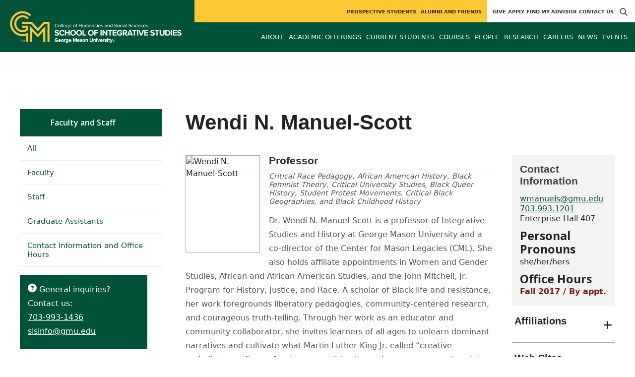

--- FILE ---
content_type: text/html; charset=utf-8
request_url: https://integrative.gmu.edu/people/wmanuels
body_size: 13180
content:
<!DOCTYPE HTML>
<html lang="en">
<head>

  <!--[if lt IE 10]>
  <script src="/assets/html5shiv-printshiv-1d0fe84e9c400d25226fbb100dfc491729804bad9d227815791397a772a6ccdc.js" asynch="true"></script>
  <![endif]-->
  <meta charset="utf-8" />
  <meta http-equiv="X-UA-Compatible" content="IE=edge">
  <!-- <meta http-equiv="X-UA-Compatible" content="IE=edge,chrome=1"> -->
  <meta name="viewport" content="width=device-width,initial-scale=1" />
  


  <link rel="apple-touch-icon" sizes="180x180" href="/apple-touch-icon.png">
  <link rel="icon" type="image/png" sizes="32x32" href="/favicon-32x32.png">
  <link rel="icon" type="image/png" sizes="16x16" href="/favicon-16x16.png">
  <meta name="msapplication-TileColor" content="#da532c">
  <meta name="theme-color" content="#ffffff">


  <!-- *** WEB FONTS *** -->
  <!--[if IE]>
  <link rel='preload' href='https://fonts.googleapis.com/css?family=Istok+Web' rel='stylesheet' as='font'>
  <link rel='preload' href='https://fonts.googleapis.com/css?family=Istok+Web:400italic' rel='stylesheet' as='font'>
  <link rel='preload' href='https://fonts.googleapis.com/css?family=Istok+Web:700' rel='stylesheet' as='font'>
  <link rel='preload' href='https://fonts.googleapis.com/css?family=Istok+Web:700italic' rel='stylesheet' as='font'>
  <![endif]-->

  <link rel="stylesheet" href="/assets/mason2024/application-5f815ddbcc0716290499bb761fe6f7fe8efa809306339fb85d5695ce74b0b19d.css" media="all" />
  <script type="importmap" data-turbo-track="reload">{
  "imports": {
    "application": "/assets/application-4b34addc893d2010defe97321368b6659ffb56145f2829c2b2c4cb0f5eaca21b.js",
    "@hotwired/turbo-rails": "/assets/turbo.min-41b4e28a9fe07bbbf2274d0ba9af26a87ff21f4fdb54a7978df9a6320decb39a.js",
    "@hotwired/stimulus": "/assets/stimulus.min-db071f6abc13bd6dcc6bb5e9ef6cb5b8ac23c9428c059f7e8d602325937dde40.js",
    "@hotwired/stimulus-loading": "/assets/stimulus-loading-9baa52ea3b2eb0f7e14ff9ae46eab356ff4331366fa1dbfe77cc1993bffd48e6.js",
    "bootstrap": "/assets/bootstrap.min-4a21b50fd84e03268f98bedab3c4e191c11e768f52d5eef40e5f824a6564bb19.js",
    "@popperjs/core": "/assets/popper-ad8a553b382f4f6b0a772106f9f399ebcf6cab360d1d8349ee26deeb79b88345.js",
    "admin_application": "/assets/admin_application-aef29384a4a8382c45f792034305dfea7e80546eb0e250a4390bd634185e7b90.js",
    "front_application": "/assets/front_application-0a3ee4b5236c03ebcc2385e290e93e87e17fd1cf486bcb6677b07b9297365fd4.js",
    "clipboard": "/assets/clipboard-12b5490ae96a15145495b9f677e20b8ad098476b49ac1a63582266879a0156e7.js",
    "controllers/application": "/assets/controllers/application-48e8b4d3dfcce7f7f8225f64dfd4717ff1874643325602d9eed09ad17b95cb76.js",
    "controllers/hello_controller": "/assets/controllers/hello_controller-5e545fa92cdc41ea2e6870cfbea018726fae4680ea0a8820832957dbdd46d65f.js",
    "controllers": "/assets/controllers/index-d3bed66b3a37b8fb69ca3314e202b85db13e3b837c8fb5657366f5aadec7c851.js",
    "controllers/search_form_controller": "/assets/controllers/search_form_controller-c1693f6957fe2a29d80628f0d4922eaa4a3043fda6921dc07ca2c1cbd8f0c87a.js",
    "controllers/submit_form_controller": "/assets/controllers/submit_form_controller-c7019c38316d3552c4c3f945bc52decc0b23d701d273cc673dc0c7b7945fe64d.js",
    "controllers/tinymce_controller": "/assets/controllers/tinymce_controller-aaad6dd41a32ba286cfeceb59ca8633f55f4cf7e72d3b43716c80405b33de93b.js"
  }
}</script>
<link rel="modulepreload" href="/assets/application-4b34addc893d2010defe97321368b6659ffb56145f2829c2b2c4cb0f5eaca21b.js">
<link rel="modulepreload" href="/assets/turbo.min-41b4e28a9fe07bbbf2274d0ba9af26a87ff21f4fdb54a7978df9a6320decb39a.js">
<link rel="modulepreload" href="/assets/stimulus.min-db071f6abc13bd6dcc6bb5e9ef6cb5b8ac23c9428c059f7e8d602325937dde40.js">
<link rel="modulepreload" href="/assets/stimulus-loading-9baa52ea3b2eb0f7e14ff9ae46eab356ff4331366fa1dbfe77cc1993bffd48e6.js">
<link rel="modulepreload" href="/assets/bootstrap.min-4a21b50fd84e03268f98bedab3c4e191c11e768f52d5eef40e5f824a6564bb19.js">
<link rel="modulepreload" href="/assets/popper-ad8a553b382f4f6b0a772106f9f399ebcf6cab360d1d8349ee26deeb79b88345.js">
<script src="/assets/es-module-shims.min-f39ec8b2348eca992283040893961fcedcce46c585c1c0071b7ee0f32dd56922.js" async="async" data-turbo-track="reload"></script>
<script type="module">import "application"</script>
  <script type="module">import "front_application"</script>

  <link rel="stylesheet" href="https://cdnjs.cloudflare.com/ajax/libs/OwlCarousel2/2.3.4/assets/owl.carousel.css" integrity="sha512-UTNP5BXLIptsaj5WdKFrkFov94lDx+eBvbKyoe1YAfjeRPC+gT5kyZ10kOHCfNZqEui1sxmqvodNUx3KbuYI/A==" crossorigin="anonymous" referrerpolicy="no-referrer" />

  <script defer src="https://cdnjs.cloudflare.com/ajax/libs/OwlCarousel2/2.3.4/owl.carousel.min.js" integrity="sha512-bPs7Ae6pVvhOSiIcyUClR7/q2OAsRiovw4vAkX+zJbw3ShAeeqezq50RIIcIURq7Oa20rW2n2q+fyXBNcU9lrw==" crossorigin="anonymous" referrerpolicy="no-referrer"></script>

    <!--Make sure this links to analytics-->
        <!-- Google Tag Manager GA4 -->
        <script>(function(w,d,s,l,i){w[l]=w[l]||[];w[l].push({'gtm.start':
                  new Date().getTime(),event:'gtm.js'});var f=d.getElementsByTagName(s)[0],
          j=d.createElement(s),dl=l!='dataLayer'?'&l='+l:'';j.async=true;j.src=
          'https://www.googletagmanager.com/gtm.js?id='+i+dl;f.parentNode.insertBefore(j,f);
        })(window,document,'script','dataLayer','GTM-5WKX7XD');</script>
        <!-- End Google Tag Manager -->

  <title>School of Integrative Studies | Faculty and Staff: Wendi...</title>
  <meta name="description" content="Dr. Wendi N. Manuel-Scott is a professor of Integrative Studies and History at George Mason University and a co-director of the Center for Mason..." />  <link href="https://integrative.gmu.edu/people/wmanuels" rel="canonical" />
  <link rel="alternate" type="application/atom+xml" title="ATOM" href="/feed" />
  <meta property="fb:app_id" content="308196929201214" />
<meta property="fb:admins" content="545039898" />

<meta property="og:site_name" content="School of Integrative Studies" />
<meta property="og:url" content="https://integrative.gmu.edu/people/wmanuels" />
<meta property="og:type" content="article" />

<meta property="og:image" content="https://d101vc9winf8ln.cloudfront.net/person_images/369/original/headshot_%286%29.jpeg?1747924978" />
<meta property="og:description" content="Dr. Wendi N. Manuel-Scott is a professor of Integrative Studies and History at George Mason University and a co-director of the Center for Mason..." />


  <meta name="apple-mobile-web-app-capable" content="yes">
</head>

<body id="integrative">
        <!-- Google Tag Manager GA4 (noscript) -->
      <noscript><iframe src="https://www.googletagmanager.com/ns.html?id=GTM-5WKX7XD"
                        height="0" width="0" style="display:none;visibility:hidden"></iframe></noscript>
      <!-- End Google Tag Manager (noscript) -->

  <div id="cookies-eu-banner" style="display: none;">
  <div id="cookies-eu-text">We use cookies and similar technologies to improve your website experience and help us understand how you use our website. By continuing to use this website, you consent to the usage of cookies. Learn more about our <a href="https://www.gmu.edu/about-mason/internet-privacy" target="_blank" title="George Mason University Privacy Statement" class="cookies-eu-link">Privacy Statement</a> and <a href="https://www.gmu.edu/cookie-policy" target="_blank" title="George Mason University Cookie Policy" class="cookies-eu-link">Cookie Policy</a>.</div>
  <div id="cookies-eu-link-group">
    <button id="cookies-eu-accept">Agree</button>
    <button id="cookies-eu-reject">Decline Non-Essential Cookies</button>
  </div>
</div>
  

<header id="header-section">
  <nav class="home-nav">
    <div class="container-fluid">

      <div class="row style-group2">
        <div class="col-md-12 absu-nav-cont">
             <a class="navbar-brand" href="/" aria-label="Visit School of Integrative Studies homepage">
               <span class="logo-back">
                 <img alt="School of Integrative Studies Logo" class="brandlogo" src="/assets/logos/integrative-tagline-514e2dd3b9fe788ac7819ccb036dafbdf2ef4c291aa2bb52a994c2898f9afd7f.png" />
               </span>
             </a>
          <div id="myNav2" class="overlay2">
            <a class="closebtn2" onclick="closeNav2()" aria-label="close search">&times;</a>
            <div class="overlay-content2">
              <form method="get" action="/searches" role="search">
                <input class="mainsearch" type="text" placeholder="Search" name="searchFor" title="Enter search terms">
              </form>
            </div>
          </div>












        <div class="mobile-comp-container">
          <span class="hbuttonout2" onclick="openNav2()" aria-controls="myNav2"><i class="fa-solid fa-magnifying-glass hbuttons2"></i></span>
          <button id="mobile-burger" class="navbar-toggler" type="button" data-bs-toggle="" data-bs-target="#navbarSupportedContent" aria-controls="navbarSupportedContent" aria-expanded="false" aria-label="Toggle navigation three">
              <i class="fa-solid fa-bars"></i>
          </button>
        </div>
        </div>
          <div class="col-md-12 navbars-tog second-nav" aria-labelledby="audience Site Navigation">
        <ul class="utility-nav-sites">
          <li class="nav-item"><a class="donate nav-link" href="/alumni/make-a-gift">Give</a></li>
          <li class="nav-item"><a class="nav-link" href="https://www.gmu.edu/admissions-aid">Apply</a></li>
          <li class="nav-item"><a class="nav-link" href="/current-students/academic-advising">Find My Advisor</a></li>
          <li class="nav-item"><a class="nav-link" href="/contact-us">Contact Us</a></li>
          
          
            <li class="nav-item search-item2">
              <a class="hbuttonout nav-link" onclick="openNav2()"><i class="fa-solid fa-magnifying-glass hbuttons"></i></a>
            </li>
        </ul>
    <ul class="nav-list-ul">
      <li title="Prospective Students" class="nav-item dropdown">
        <a class="nav-link dropdown-toggle" href="/prospective-students" role="button" aria-expanded="false">
          Prospective Students
        </a>
        </li>
      <li title="Alumni and Friends" class="nav-item dropdown">
        <a class="nav-link dropdown-toggle" href="/alumni" role="button" aria-expanded="false">
          Alumni and Friends
        </a>
        </li>
    </ul>
  </div>

  <ul class="mobile_second-nav" aria-labelledby="audience ">
    <li title="Prospective Students" class="mobile_menu_list_item">
        <a href="/prospective-students" class="mobile_menu_list_link">Prospective Students</a>
    </li>
    <li title="Alumni and Friends" class="mobile_menu_list_item">
        <a href="/alumni" class="mobile_menu_list_link">Alumni and Friends</a>
    </li>
  </ul>

      

          <div class="col-md-12 navbars-tog first-nav" aria-labelledby="main Site Navigation">
    <ul class="nav-list-ul">
      <li title="About" class="nav-item dropdown">
        <a class="nav-link dropdown-toggle" href="https://integrative.gmu.edu/about" role="button" aria-expanded="false">
          About
        </a>
          <ul class="dropdown-menu dropdown-menu-end">
                  <li>
                    <a class="dropdown-item" href="https://integrative.gmu.edu/about/mission">
                      Our Mission
                    </a>
                  </li>
                  <li>
                    <a class="dropdown-item" href="https://integrative.gmu.edu/about/integrative-studies">
                      Integrative Learning
                    </a>
                  </li>
                  <li>
                    <a class="dropdown-item" href="https://integrative.gmu.edu/about/diversity">
                      Celebrating our Diversity
                    </a>
                  </li>
                  <li>
                    <a class="dropdown-item" href="https://integrative.gmu.edu/about/hallmarks-of-the-sis-experience">
                      Hallmarks of the SIS Experience
                    </a>
                  </li>
          </ul>
        </li>
      <li title="Academic Offerings" class="nav-item dropdown">
        <a class="nav-link dropdown-toggle" href="https://integrative.gmu.edu/degrees-and-programs" role="button" aria-expanded="false">
          Academic Offerings
        </a>
          <ul class="dropdown-menu dropdown-menu-end">
                  <li>
                    <a class="dropdown-item" href="https://integrative.gmu.edu/degrees-and-programs/undergraduate-programs">
                      Undergraduate Programs
                    </a>
                  </li>
                  <li>
                    <a class="dropdown-item" href="https://integrative.gmu.edu/degrees-and-programs/graduate-programs">
                      Graduate Programs
                    </a>
                  </li>
                  <li>
                    <a class="dropdown-item" href="https://integrative.gmu.edu/degrees-and-programs/sis-minors">
                      Minors
                    </a>
                  </li>
                  <li>
                    <a class="dropdown-item" href="https://integrative.gmu.edu/degrees-and-programs/sis-programs">
                      Bachelor&#39;s/Accelerated Masters
                    </a>
                  </li>
                  <li>
                    <a class="dropdown-item" href="https://integrative.gmu.edu/degrees-and-programs/online-degree-completion">
                      Online Degree Completion
                    </a>
                  </li>
          </ul>
        </li>
      <li title="Current Students" class="nav-item dropdown">
        <a class="nav-link dropdown-toggle" href="https://integrative.gmu.edu/current-students" role="button" aria-expanded="false">
          Current Students
        </a>
          <ul class="dropdown-menu dropdown-menu-end">
                  <li>
                    <a class="dropdown-item" href="https://integrative.gmu.edu/current-students/academic-advising">
                      Academic Advising
                    </a>
                  </li>
                  <li>
                    <a class="dropdown-item" href="https://integrative.gmu.edu/current-students/experiential-learning">
                      Experiential Learning
                    </a>
                  </li>
                  <li>
                    <a class="dropdown-item" href="https://integrative.gmu.edu/current-students/internships">
                      Internships
                    </a>
                  </li>
                  <li>
                    <a class="dropdown-item" href="https://integrative.gmu.edu/current-students/independent-study-and-teaching-assistantship">
                      Independent Study
                    </a>
                  </li>
                  <li>
                    <a class="dropdown-item" href="https://integrative.gmu.edu/current-students/scholarships">
                      Scholarships &amp; Awards
                    </a>
                  </li>
                  <li>
                    <a class="dropdown-item" href="/graduation">
                      Graduation
                    </a>
                  </li>
                  <li>
                    <a class="dropdown-item" href="https://integrative.gmu.edu/current-students/grievances">
                      Grievances
                    </a>
                  </li>
                  <li>
                    <a class="dropdown-item" href="https://integrative.gmu.edu/current-students/course-details">
                      Course Details
                    </a>
                  </li>
          </ul>
        </li>
      <li title="Courses" class="nav-item dropdown">
        <a class="nav-link dropdown-toggle" href="https://integrative.gmu.edu/sis_course_sections" role="button" aria-expanded="false">
          Courses
        </a>
          <ul class="dropdown-menu dropdown-menu-end">
                  <li>
                    <a class="dropdown-item" href="/course_sections?code=INTS">
                      Integrative Studies
                    </a>
                  </li>
                  <li>
                    <a class="dropdown-item" href="https://integrative.gmu.edu/course_sections?code=BIS">
                      Bachelor of Individualized Study
                    </a>
                  </li>
                  <li>
                    <a class="dropdown-item" href="/course_sections?code=HDFS">
                      Human Development and Family Science
                    </a>
                  </li>
                  <li>
                    <a class="dropdown-item" href="https://integrative.gmu.edu/sis_course_sections/ints_core_courses">
                      INTS Courses That Satisfy Mason Core Requirements
                    </a>
                  </li>
          </ul>
        </li>
      <li title="People" class="nav-item dropdown">
        <a class="nav-link dropdown-toggle" href="/people" role="button" aria-expanded="false">
          People
        </a>
        </li>
      <li title="Research" class="nav-item dropdown">
        <a class="nav-link dropdown-toggle" href="https://integrative.gmu.edu/research" role="button" aria-expanded="false">
          Research
        </a>
          <ul class="dropdown-menu dropdown-menu-end">
                  <li>
                    <a class="dropdown-item" href="https://integrative.gmu.edu/research/undergraduate-research">
                      Undergraduate Research
                    </a>
                  </li>
                  <li>
                    <a class="dropdown-item" href="https://integrative.gmu.edu/research/faculty-publications">
                      Faculty Publications
                    </a>
                  </li>
                  <li>
                    <a class="dropdown-item" href="https://chss.gmu.edu/research/student-research-support">
                      Resources
                    </a>
                  </li>
          </ul>
        </li>
      <li title="Careers" class="nav-item dropdown">
        <a class="nav-link dropdown-toggle" href="https://chss.gmu.edu/careers" role="button" aria-expanded="false">
          Careers
        </a>
        </li>
      <li title="News" class="nav-item dropdown">
        <a class="nav-link dropdown-toggle" href="https://integrative.gmu.edu/articles" role="button" aria-expanded="false">
          News
        </a>
          <ul class="dropdown-menu dropdown-menu-end">
              <li><a class="dropdown-item" aria-label="Accolades Article Listing" href="/articles/category/accolades">Accolades</a></li>
              <li><a class="dropdown-item" aria-label="Alumni News Article Listing" href="/articles/category/alumni-news">Alumni News</a></li>
              <li><a class="dropdown-item" aria-label="SIS Newsletter Article Listing" href="/articles/category/sis-newsletter">SIS Newsletter</a></li>
          </ul>
        </li>
      <li title="Events" class="nav-item dropdown">
        <a class="nav-link dropdown-toggle" href="https://integrative.gmu.edu/events" role="button" aria-expanded="false">
          Events
        </a>
          <ul class="dropdown-menu dropdown-menu-end">
            <li>
              <a class="dropdown-item" href="/events">All Upcoming</a>
            </li>
              <li>
                <a class="dropdown-item" aria-label="Alumni Events Listing" href="/events?audience=alumni">Alumni</a>
              </li>
              <li>
                <a class="dropdown-item" aria-label="Future Student Events Listing" href="/events?audience=future">Future Students</a>
              </li>
              <li><a class="dropdown-item" href="/events/past">Past Events</a></li>
              <li><a class="dropdown-item" href="/events/chss"><span>Events on Other Sites</span></a></li>
          </ul>
        </li>
    </ul>
  </div>

  <ul class="mobile_first-nav" aria-labelledby="main ">
    <li title="About" class="mobile_menu_list_item">
        <div class="link_and_icon_cont">
          <a href="https://integrative.gmu.edu/about" class="mobile_menu_list_link" style="display:block">About</a>
          <i class="fa-solid fa-plus rotate"></i>
        </div>
        <ul class="mobile_submenu_list_cont">
              <li class="mobile_submenu_list_item">
                <a href="https://integrative.gmu.edu/about/mission" class="mobile_submenu_list_link">Our Mission</a>
              </li>
              <li class="mobile_submenu_list_item">
                <a href="https://integrative.gmu.edu/about/integrative-studies" class="mobile_submenu_list_link">Integrative Learning</a>
              </li>
              <li class="mobile_submenu_list_item">
                <a href="https://integrative.gmu.edu/about/diversity" class="mobile_submenu_list_link">Celebrating our Diversity</a>
              </li>
              <li class="mobile_submenu_list_item">
                <a href="https://integrative.gmu.edu/about/hallmarks-of-the-sis-experience" class="mobile_submenu_list_link">Hallmarks of the SIS Experience</a>
              </li>
        </ul>
    </li>
    <li title="Academic Offerings" class="mobile_menu_list_item">
        <div class="link_and_icon_cont">
          <a href="https://integrative.gmu.edu/degrees-and-programs" class="mobile_menu_list_link" style="display:block">Academic Offerings</a>
          <i class="fa-solid fa-plus rotate"></i>
        </div>
        <ul class="mobile_submenu_list_cont">
              <li class="mobile_submenu_list_item">
                <a href="https://integrative.gmu.edu/degrees-and-programs/undergraduate-programs" class="mobile_submenu_list_link">Undergraduate Programs</a>
              </li>
              <li class="mobile_submenu_list_item">
                <a href="https://integrative.gmu.edu/degrees-and-programs/graduate-programs" class="mobile_submenu_list_link">Graduate Programs</a>
              </li>
              <li class="mobile_submenu_list_item">
                <a href="https://integrative.gmu.edu/degrees-and-programs/sis-minors" class="mobile_submenu_list_link">Minors</a>
              </li>
              <li class="mobile_submenu_list_item">
                <a href="https://integrative.gmu.edu/degrees-and-programs/sis-programs" class="mobile_submenu_list_link">Bachelor&#39;s/Accelerated Masters</a>
              </li>
              <li class="mobile_submenu_list_item">
                <a href="https://integrative.gmu.edu/degrees-and-programs/online-degree-completion" class="mobile_submenu_list_link">Online Degree Completion</a>
              </li>
        </ul>
    </li>
    <li title="Current Students" class="mobile_menu_list_item">
        <div class="link_and_icon_cont">
          <a href="https://integrative.gmu.edu/current-students" class="mobile_menu_list_link" style="display:block">Current Students</a>
          <i class="fa-solid fa-plus rotate"></i>
        </div>
        <ul class="mobile_submenu_list_cont">
              <li class="mobile_submenu_list_item">
                <a href="https://integrative.gmu.edu/current-students/academic-advising" class="mobile_submenu_list_link">Academic Advising</a>
              </li>
              <li class="mobile_submenu_list_item">
                <a href="https://integrative.gmu.edu/current-students/experiential-learning" class="mobile_submenu_list_link">Experiential Learning</a>
              </li>
              <li class="mobile_submenu_list_item">
                <a href="https://integrative.gmu.edu/current-students/internships" class="mobile_submenu_list_link">Internships</a>
              </li>
              <li class="mobile_submenu_list_item">
                <a href="https://integrative.gmu.edu/current-students/independent-study-and-teaching-assistantship" class="mobile_submenu_list_link">Independent Study</a>
              </li>
              <li class="mobile_submenu_list_item">
                <a href="https://integrative.gmu.edu/current-students/scholarships" class="mobile_submenu_list_link">Scholarships &amp; Awards</a>
              </li>
              <li class="mobile_submenu_list_item">
                <a href="/graduation" class="mobile_submenu_list_link">Graduation</a>
              </li>
              <li class="mobile_submenu_list_item">
                <a href="https://integrative.gmu.edu/current-students/grievances" class="mobile_submenu_list_link">Grievances</a>
              </li>
              <li class="mobile_submenu_list_item">
                <a href="https://integrative.gmu.edu/current-students/course-details" class="mobile_submenu_list_link">Course Details</a>
              </li>
        </ul>
    </li>
    <li title="Courses" class="mobile_menu_list_item">
        <div class="link_and_icon_cont">
          <a href="https://integrative.gmu.edu/sis_course_sections" class="mobile_menu_list_link" style="display:block">Courses</a>
          <i class="fa-solid fa-plus rotate"></i>
        </div>
        <ul class="mobile_submenu_list_cont">
              <li class="mobile_submenu_list_item">
                <a href="/course_sections?code=INTS" class="mobile_submenu_list_link">Integrative Studies</a>
              </li>
              <li class="mobile_submenu_list_item">
                <a href="https://integrative.gmu.edu/course_sections?code=BIS" class="mobile_submenu_list_link">Bachelor of Individualized Study</a>
              </li>
              <li class="mobile_submenu_list_item">
                <a href="/course_sections?code=HDFS" class="mobile_submenu_list_link">Human Development and Family Science</a>
              </li>
              <li class="mobile_submenu_list_item">
                <a href="https://integrative.gmu.edu/sis_course_sections/ints_core_courses" class="mobile_submenu_list_link">INTS Courses That Satisfy Mason Core Requirements</a>
              </li>
        </ul>
    </li>
    <li title="People" class="mobile_menu_list_item">
        <a href="/people" class="mobile_menu_list_link">People</a>
    </li>
    <li title="Research" class="mobile_menu_list_item">
        <div class="link_and_icon_cont">
          <a href="https://integrative.gmu.edu/research" class="mobile_menu_list_link" style="display:block">Research</a>
          <i class="fa-solid fa-plus rotate"></i>
        </div>
        <ul class="mobile_submenu_list_cont">
              <li class="mobile_submenu_list_item">
                <a href="https://integrative.gmu.edu/research/undergraduate-research" class="mobile_submenu_list_link">Undergraduate Research</a>
              </li>
              <li class="mobile_submenu_list_item">
                <a href="https://integrative.gmu.edu/research/faculty-publications" class="mobile_submenu_list_link">Faculty Publications</a>
              </li>
              <li class="mobile_submenu_list_item">
                <a href="https://chss.gmu.edu/research/student-research-support" class="mobile_submenu_list_link">Resources</a>
              </li>
        </ul>
    </li>
    <li title="Careers" class="mobile_menu_list_item">
        <a href="https://chss.gmu.edu/careers" class="mobile_menu_list_link">Careers</a>
    </li>
    <li title="News" class="mobile_menu_list_item">
        <a href="https://integrative.gmu.edu/articles" class="mobile_menu_list_link">News</a>
    </li>
    <li title="Events" class="mobile_menu_list_item">
        <a href="https://integrative.gmu.edu/events" class="mobile_menu_list_link">Events</a>
    </li>
  </ul>

      

        <div class="col-md-12 navbars-tog third-nav">


        </div>
      </div>
    </div>
  </nav>
</header>
  <div id="mySidenav" class="sidenav">
    <button class="close-btn closebtn" id="closeBtn">&times;</button>
    <div class="mobile_menu_list">
        <div class="col-md-12 navbars-tog first-nav" aria-labelledby="main Site Navigation">
    <ul class="nav-list-ul">
      <li title="About" class="nav-item dropdown">
        <a class="nav-link dropdown-toggle" href="https://integrative.gmu.edu/about" role="button" aria-expanded="false">
          About
        </a>
          <ul class="dropdown-menu dropdown-menu-end">
                  <li>
                    <a class="dropdown-item" href="https://integrative.gmu.edu/about/mission">
                      Our Mission
                    </a>
                  </li>
                  <li>
                    <a class="dropdown-item" href="https://integrative.gmu.edu/about/integrative-studies">
                      Integrative Learning
                    </a>
                  </li>
                  <li>
                    <a class="dropdown-item" href="https://integrative.gmu.edu/about/diversity">
                      Celebrating our Diversity
                    </a>
                  </li>
                  <li>
                    <a class="dropdown-item" href="https://integrative.gmu.edu/about/hallmarks-of-the-sis-experience">
                      Hallmarks of the SIS Experience
                    </a>
                  </li>
          </ul>
        </li>
      <li title="Academic Offerings" class="nav-item dropdown">
        <a class="nav-link dropdown-toggle" href="https://integrative.gmu.edu/degrees-and-programs" role="button" aria-expanded="false">
          Academic Offerings
        </a>
          <ul class="dropdown-menu dropdown-menu-end">
                  <li>
                    <a class="dropdown-item" href="https://integrative.gmu.edu/degrees-and-programs/undergraduate-programs">
                      Undergraduate Programs
                    </a>
                  </li>
                  <li>
                    <a class="dropdown-item" href="https://integrative.gmu.edu/degrees-and-programs/graduate-programs">
                      Graduate Programs
                    </a>
                  </li>
                  <li>
                    <a class="dropdown-item" href="https://integrative.gmu.edu/degrees-and-programs/sis-minors">
                      Minors
                    </a>
                  </li>
                  <li>
                    <a class="dropdown-item" href="https://integrative.gmu.edu/degrees-and-programs/sis-programs">
                      Bachelor&#39;s/Accelerated Masters
                    </a>
                  </li>
                  <li>
                    <a class="dropdown-item" href="https://integrative.gmu.edu/degrees-and-programs/online-degree-completion">
                      Online Degree Completion
                    </a>
                  </li>
          </ul>
        </li>
      <li title="Current Students" class="nav-item dropdown">
        <a class="nav-link dropdown-toggle" href="https://integrative.gmu.edu/current-students" role="button" aria-expanded="false">
          Current Students
        </a>
          <ul class="dropdown-menu dropdown-menu-end">
                  <li>
                    <a class="dropdown-item" href="https://integrative.gmu.edu/current-students/academic-advising">
                      Academic Advising
                    </a>
                  </li>
                  <li>
                    <a class="dropdown-item" href="https://integrative.gmu.edu/current-students/experiential-learning">
                      Experiential Learning
                    </a>
                  </li>
                  <li>
                    <a class="dropdown-item" href="https://integrative.gmu.edu/current-students/internships">
                      Internships
                    </a>
                  </li>
                  <li>
                    <a class="dropdown-item" href="https://integrative.gmu.edu/current-students/independent-study-and-teaching-assistantship">
                      Independent Study
                    </a>
                  </li>
                  <li>
                    <a class="dropdown-item" href="https://integrative.gmu.edu/current-students/scholarships">
                      Scholarships &amp; Awards
                    </a>
                  </li>
                  <li>
                    <a class="dropdown-item" href="/graduation">
                      Graduation
                    </a>
                  </li>
                  <li>
                    <a class="dropdown-item" href="https://integrative.gmu.edu/current-students/grievances">
                      Grievances
                    </a>
                  </li>
                  <li>
                    <a class="dropdown-item" href="https://integrative.gmu.edu/current-students/course-details">
                      Course Details
                    </a>
                  </li>
          </ul>
        </li>
      <li title="Courses" class="nav-item dropdown">
        <a class="nav-link dropdown-toggle" href="https://integrative.gmu.edu/sis_course_sections" role="button" aria-expanded="false">
          Courses
        </a>
          <ul class="dropdown-menu dropdown-menu-end">
                  <li>
                    <a class="dropdown-item" href="/course_sections?code=INTS">
                      Integrative Studies
                    </a>
                  </li>
                  <li>
                    <a class="dropdown-item" href="https://integrative.gmu.edu/course_sections?code=BIS">
                      Bachelor of Individualized Study
                    </a>
                  </li>
                  <li>
                    <a class="dropdown-item" href="/course_sections?code=HDFS">
                      Human Development and Family Science
                    </a>
                  </li>
                  <li>
                    <a class="dropdown-item" href="https://integrative.gmu.edu/sis_course_sections/ints_core_courses">
                      INTS Courses That Satisfy Mason Core Requirements
                    </a>
                  </li>
          </ul>
        </li>
      <li title="People" class="nav-item dropdown">
        <a class="nav-link dropdown-toggle" href="/people" role="button" aria-expanded="false">
          People
        </a>
        </li>
      <li title="Research" class="nav-item dropdown">
        <a class="nav-link dropdown-toggle" href="https://integrative.gmu.edu/research" role="button" aria-expanded="false">
          Research
        </a>
          <ul class="dropdown-menu dropdown-menu-end">
                  <li>
                    <a class="dropdown-item" href="https://integrative.gmu.edu/research/undergraduate-research">
                      Undergraduate Research
                    </a>
                  </li>
                  <li>
                    <a class="dropdown-item" href="https://integrative.gmu.edu/research/faculty-publications">
                      Faculty Publications
                    </a>
                  </li>
                  <li>
                    <a class="dropdown-item" href="https://chss.gmu.edu/research/student-research-support">
                      Resources
                    </a>
                  </li>
          </ul>
        </li>
      <li title="Careers" class="nav-item dropdown">
        <a class="nav-link dropdown-toggle" href="https://chss.gmu.edu/careers" role="button" aria-expanded="false">
          Careers
        </a>
        </li>
      <li title="News" class="nav-item dropdown">
        <a class="nav-link dropdown-toggle" href="https://integrative.gmu.edu/articles" role="button" aria-expanded="false">
          News
        </a>
          <ul class="dropdown-menu dropdown-menu-end">
              <li><a class="dropdown-item" aria-label="Accolades Article Listing" href="/articles/category/accolades">Accolades</a></li>
              <li><a class="dropdown-item" aria-label="Alumni News Article Listing" href="/articles/category/alumni-news">Alumni News</a></li>
              <li><a class="dropdown-item" aria-label="SIS Newsletter Article Listing" href="/articles/category/sis-newsletter">SIS Newsletter</a></li>
          </ul>
        </li>
      <li title="Events" class="nav-item dropdown">
        <a class="nav-link dropdown-toggle" href="https://integrative.gmu.edu/events" role="button" aria-expanded="false">
          Events
        </a>
          <ul class="dropdown-menu dropdown-menu-end">
            <li>
              <a class="dropdown-item" href="/events">All Upcoming</a>
            </li>
              <li>
                <a class="dropdown-item" aria-label="Alumni Events Listing" href="/events?audience=alumni">Alumni</a>
              </li>
              <li>
                <a class="dropdown-item" aria-label="Future Student Events Listing" href="/events?audience=future">Future Students</a>
              </li>
              <li><a class="dropdown-item" href="/events/past">Past Events</a></li>
              <li><a class="dropdown-item" href="/events/chss"><span>Events on Other Sites</span></a></li>
          </ul>
        </li>
    </ul>
  </div>

  <ul class="mobile_first-nav" aria-labelledby="main ">
    <li title="About" class="mobile_menu_list_item">
        <div class="link_and_icon_cont">
          <a href="https://integrative.gmu.edu/about" class="mobile_menu_list_link" style="display:block">About</a>
          <i class="fa-solid fa-plus rotate"></i>
        </div>
        <ul class="mobile_submenu_list_cont">
              <li class="mobile_submenu_list_item">
                <a href="https://integrative.gmu.edu/about/mission" class="mobile_submenu_list_link">Our Mission</a>
              </li>
              <li class="mobile_submenu_list_item">
                <a href="https://integrative.gmu.edu/about/integrative-studies" class="mobile_submenu_list_link">Integrative Learning</a>
              </li>
              <li class="mobile_submenu_list_item">
                <a href="https://integrative.gmu.edu/about/diversity" class="mobile_submenu_list_link">Celebrating our Diversity</a>
              </li>
              <li class="mobile_submenu_list_item">
                <a href="https://integrative.gmu.edu/about/hallmarks-of-the-sis-experience" class="mobile_submenu_list_link">Hallmarks of the SIS Experience</a>
              </li>
        </ul>
    </li>
    <li title="Academic Offerings" class="mobile_menu_list_item">
        <div class="link_and_icon_cont">
          <a href="https://integrative.gmu.edu/degrees-and-programs" class="mobile_menu_list_link" style="display:block">Academic Offerings</a>
          <i class="fa-solid fa-plus rotate"></i>
        </div>
        <ul class="mobile_submenu_list_cont">
              <li class="mobile_submenu_list_item">
                <a href="https://integrative.gmu.edu/degrees-and-programs/undergraduate-programs" class="mobile_submenu_list_link">Undergraduate Programs</a>
              </li>
              <li class="mobile_submenu_list_item">
                <a href="https://integrative.gmu.edu/degrees-and-programs/graduate-programs" class="mobile_submenu_list_link">Graduate Programs</a>
              </li>
              <li class="mobile_submenu_list_item">
                <a href="https://integrative.gmu.edu/degrees-and-programs/sis-minors" class="mobile_submenu_list_link">Minors</a>
              </li>
              <li class="mobile_submenu_list_item">
                <a href="https://integrative.gmu.edu/degrees-and-programs/sis-programs" class="mobile_submenu_list_link">Bachelor&#39;s/Accelerated Masters</a>
              </li>
              <li class="mobile_submenu_list_item">
                <a href="https://integrative.gmu.edu/degrees-and-programs/online-degree-completion" class="mobile_submenu_list_link">Online Degree Completion</a>
              </li>
        </ul>
    </li>
    <li title="Current Students" class="mobile_menu_list_item">
        <div class="link_and_icon_cont">
          <a href="https://integrative.gmu.edu/current-students" class="mobile_menu_list_link" style="display:block">Current Students</a>
          <i class="fa-solid fa-plus rotate"></i>
        </div>
        <ul class="mobile_submenu_list_cont">
              <li class="mobile_submenu_list_item">
                <a href="https://integrative.gmu.edu/current-students/academic-advising" class="mobile_submenu_list_link">Academic Advising</a>
              </li>
              <li class="mobile_submenu_list_item">
                <a href="https://integrative.gmu.edu/current-students/experiential-learning" class="mobile_submenu_list_link">Experiential Learning</a>
              </li>
              <li class="mobile_submenu_list_item">
                <a href="https://integrative.gmu.edu/current-students/internships" class="mobile_submenu_list_link">Internships</a>
              </li>
              <li class="mobile_submenu_list_item">
                <a href="https://integrative.gmu.edu/current-students/independent-study-and-teaching-assistantship" class="mobile_submenu_list_link">Independent Study</a>
              </li>
              <li class="mobile_submenu_list_item">
                <a href="https://integrative.gmu.edu/current-students/scholarships" class="mobile_submenu_list_link">Scholarships &amp; Awards</a>
              </li>
              <li class="mobile_submenu_list_item">
                <a href="/graduation" class="mobile_submenu_list_link">Graduation</a>
              </li>
              <li class="mobile_submenu_list_item">
                <a href="https://integrative.gmu.edu/current-students/grievances" class="mobile_submenu_list_link">Grievances</a>
              </li>
              <li class="mobile_submenu_list_item">
                <a href="https://integrative.gmu.edu/current-students/course-details" class="mobile_submenu_list_link">Course Details</a>
              </li>
        </ul>
    </li>
    <li title="Courses" class="mobile_menu_list_item">
        <div class="link_and_icon_cont">
          <a href="https://integrative.gmu.edu/sis_course_sections" class="mobile_menu_list_link" style="display:block">Courses</a>
          <i class="fa-solid fa-plus rotate"></i>
        </div>
        <ul class="mobile_submenu_list_cont">
              <li class="mobile_submenu_list_item">
                <a href="/course_sections?code=INTS" class="mobile_submenu_list_link">Integrative Studies</a>
              </li>
              <li class="mobile_submenu_list_item">
                <a href="https://integrative.gmu.edu/course_sections?code=BIS" class="mobile_submenu_list_link">Bachelor of Individualized Study</a>
              </li>
              <li class="mobile_submenu_list_item">
                <a href="/course_sections?code=HDFS" class="mobile_submenu_list_link">Human Development and Family Science</a>
              </li>
              <li class="mobile_submenu_list_item">
                <a href="https://integrative.gmu.edu/sis_course_sections/ints_core_courses" class="mobile_submenu_list_link">INTS Courses That Satisfy Mason Core Requirements</a>
              </li>
        </ul>
    </li>
    <li title="People" class="mobile_menu_list_item">
        <a href="/people" class="mobile_menu_list_link">People</a>
    </li>
    <li title="Research" class="mobile_menu_list_item">
        <div class="link_and_icon_cont">
          <a href="https://integrative.gmu.edu/research" class="mobile_menu_list_link" style="display:block">Research</a>
          <i class="fa-solid fa-plus rotate"></i>
        </div>
        <ul class="mobile_submenu_list_cont">
              <li class="mobile_submenu_list_item">
                <a href="https://integrative.gmu.edu/research/undergraduate-research" class="mobile_submenu_list_link">Undergraduate Research</a>
              </li>
              <li class="mobile_submenu_list_item">
                <a href="https://integrative.gmu.edu/research/faculty-publications" class="mobile_submenu_list_link">Faculty Publications</a>
              </li>
              <li class="mobile_submenu_list_item">
                <a href="https://chss.gmu.edu/research/student-research-support" class="mobile_submenu_list_link">Resources</a>
              </li>
        </ul>
    </li>
    <li title="Careers" class="mobile_menu_list_item">
        <a href="https://chss.gmu.edu/careers" class="mobile_menu_list_link">Careers</a>
    </li>
    <li title="News" class="mobile_menu_list_item">
        <a href="https://integrative.gmu.edu/articles" class="mobile_menu_list_link">News</a>
    </li>
    <li title="Events" class="mobile_menu_list_item">
        <a href="https://integrative.gmu.edu/events" class="mobile_menu_list_link">Events</a>
    </li>
  </ul>

      

        <div class="col-md-12 navbars-tog second-nav" aria-labelledby="audience Site Navigation">
        <ul class="utility-nav-sites">
          <li class="nav-item"><a class="donate nav-link" href="/alumni/make-a-gift">Give</a></li>
          <li class="nav-item"><a class="nav-link" href="https://www.gmu.edu/admissions-aid">Apply</a></li>
          <li class="nav-item"><a class="nav-link" href="/current-students/academic-advising">Find My Advisor</a></li>
          <li class="nav-item"><a class="nav-link" href="/contact-us">Contact Us</a></li>
          
          
            <li class="nav-item search-item2">
              <a class="hbuttonout nav-link" onclick="openNav2()"><i class="fa-solid fa-magnifying-glass hbuttons"></i></a>
            </li>
        </ul>
    <ul class="nav-list-ul">
      <li title="Prospective Students" class="nav-item dropdown">
        <a class="nav-link dropdown-toggle" href="/prospective-students" role="button" aria-expanded="false">
          Prospective Students
        </a>
        </li>
      <li title="Alumni and Friends" class="nav-item dropdown">
        <a class="nav-link dropdown-toggle" href="/alumni" role="button" aria-expanded="false">
          Alumni and Friends
        </a>
        </li>
    </ul>
  </div>

  <ul class="mobile_second-nav" aria-labelledby="audience ">
    <li title="Prospective Students" class="mobile_menu_list_item">
        <a href="/prospective-students" class="mobile_menu_list_link">Prospective Students</a>
    </li>
    <li title="Alumni and Friends" class="mobile_menu_list_item">
        <a href="/alumni" class="mobile_menu_list_link">Alumni and Friends</a>
    </li>
  </ul>

      

      <ul class="mobile_menu_list_utility">
        <li class="nav-item"><a class="donate nav-link" href="/alumni/make-a-gift">Give</a></li>
        <li class="nav-item"><a class="nav-link" href="https://www.gmu.edu/admissions-aid">Apply</a></li>
        <li class="nav-item"><a class="nav-link" href="/current-students/academic-advising">Find My Advisor</a></li>
        <li class="nav-item"><a class="nav-link" href="/contact-us">Contact Us</a></li>
        
      </ul>
    </div>
  </div>

      <div class="main-container" id="top-container">
        <div class="wrapper clearfix" role="main">
           
          <section id="mainContent">
  	<nav id="section-nav" role="navigation" aria-labelledby="Section Navigation">

	<div>
		<a class="tab" href="/people">Faculty and Staff</a>
		<button class="btn sidenav_button" type="button" data-bs-toggle="collapse" data-bs-target="#sidenav" aria-expanded="false" aria-controls="sidenav" aria-label="toggle-sidenav">
			<i class="fa-solid fa-chevron-down rotate2"></i>
		</button>
	</div>

	<div class="collapse" id="collapse_sidenav">

		<ul id="article-type" class="adaptive-nav">
			<li class="first tab"><a href="/people"><span>All</span></a></li>				<li class="tab"><a href="/people/all_faculty"><span>Faculty</span></a>					<ul>
							<li class="tab"><a href="/people/all_faculty"><span>All Faculty</span></a></li>
							
							<li class="tab"><a href="/people/full_time_faculty"><span>Full-time</span></a></li>
							<li class="tab"><a href="/people/tenure_line_faculty"><span>Tenure-line</span></a></li>
							<li class="tab"><a href="/people/part_time_faculty"><span>Part-time</span></a></li>
							
							<li class="tab"><a href="/people/affiliate_faculty"><span>Affiliate</span></a></li>
							<li class="tab"><a href="/people/emeritus_faculty"><span>Emeritus</span></a></li>
					</ul>
				</li>
			<li class="tab"><a href="/people/staff"><span>Staff</span></a></li>			<li class="tab"><a href="/people/graduate_assistants"><span>Graduate Assistants</span></a></li>						<li class="last tab"><a href="/people/contact"><span>Contact Information and Office Hours</span></a></li>
		</ul>
	</div>
    <div class="inquiry-box">
    	<i class="fas fa-question-circle" aria-hidden="true"></i>
    		<p>General inquiries?<br>Contact us:<br>
    		  <span><a href="tel:+1-703-993-1436">703-993-1436</a></span>
    		  <span><a aria-label="Email sisinfo@gmu.edu" href="mailto: sisinfo@gmu.edu">sisinfo@gmu.edu</a></span>
    	</p>
    </div>
</nav>

  <div class="zoneContentArea" id="containerZoneContentArea" >
	<h1>Wendi N. Manuel-Scott</h1>
	  <section id="bioShow" class="peopleProfile">

			<div id="bioContent">
					<div class="bioPhoto textRight">
						<img alt="Wendi N. Manuel-Scott" width="150" height="196" src="//d101vc9winf8ln.cloudfront.net/person_images/369/cropped/headshot_%286%29.jpeg?1747924978" />
					</div>

					<header>
						<h2>Wendi N. Manuel-Scott</h2>
  						
<h4>Professor</h4>


  						
					</header>

				<p class="researchInterests">Critical Race Pedagogy, African American History, Black Feminist Theory, Critical University Studies, Black Queer History, Student Protest Movements, Critical Black Geographies, and Black Childhood History</p>

				<p>Dr. Wendi N. Manuel-Scott is a professor of Integrative Studies and History at George Mason University and a co-director of the Center for Mason Legacies (CML). She also holds affiliate appointments in Women and Gender Studies, African and African American Studies, and the John Mitchell, Jr. Program for History, Justice, and Race. A scholar of Black life and resistance, her work foregrounds liberatory pedagogies, community-centered research, and courageous truth-telling. Through her work as an educator and community collaborator, she invites learners of all ages to unlearn dominant narratives and cultivate what Martin Luther King Jr. called &ldquo;creative maladjustment&rdquo;&mdash;a refusal to accept injustice and a courageous reimagining of our world.</p>
<p>Questions about power, belonging, visibility, and memory animate Dr. Manuel-Scott's scholarship. As a public scholar, she designs learning experiences and memorial practices that resist historical erasure. She co-led the creation of the Enslaved People of George Mason Memorial. This multi-sited campus installation reclaims the narratives of the enslaved Black families whose labor supported the university's namesake. Her article "A Memorial Methodology from 'Another Field': A Liberatory Praxis," published in American Nineteenth Century History, theorizes this work as a radical intervention into public memory and academic historiography.</p>
<p>Under her co-leadership, CML has become a nationally recognized center for justice-rooted research and pedagogy. Among its most significant accomplishments is the Black Lives Next Door (BLND) project, a community-engaged course and research initiative that maps racial dispossession and Black resilience in Northern Virginia using geospatial technologies, archival research, and Black digital humanities. This project received funding from the LYRASIS Catalyst Fund and resulted in several public symposia, digital exhibits, and partnerships with local counties. Building on that work, Dr. Manuel-Scott and her colleagues partnered with the Fairfax County government to document the history of Black land ownership and segregation and with Loudoun County to curate public digital exhibits on the displacement of historic Black communities. One of these is the Village of Willard, a Black community that was destroyed to make way for the Dulles International Airport. These community partnerships have secured over $100,000 in public history contracts for CML, providing the necessary funding to support transformative research experiences for Mason students.</p>
<p>Now more than ever, she believes that classrooms should be sites of epistemic transformation, not obedience to frameworks of exclusion, and sites of disruptive truth-seeking, not the tyranny of tradition. Across her work, Dr. Manuel-Scott insists on pedagogy as a practice of care and disruption. She trains students not only to analyze systems of power but also to participate in reparative research that unsettles dominant narratives. She models what she calls a "critical care praxis," a practice that examines the afterlives of historical structural barriers while emphasizing the inherent dignity of all.</p>
<p>Dr. Manuel-Scott teaches a wide range of undergraduate and graduate courses, including African American Studies, Social Justice Education, Black Feminist Thought, Critical Race Studies, and Black Childhood Studies. Her curriculum is intentionally interdisciplinary, drawing from history, Black studies, gender studies, and liberatory pedagogies. Whether students are engaging Saidiya Hartman&rsquo;s method of critical fabulation in a course on Black childhood or experimenting with citational fugitivity in a seminar on Black feminist intellectual genealogies, she fosters rigorous inquiry, ethical imagination, and practices of refusal. At the core of her pedagogy is the theory and praxis of undisciplining&mdash;a radical act of interrogating and disassembling the epistemic foundations of academic disciplines that have historically served as instruments of White supremacy, cisheteropatriarchy, and settler colonialism. For Dr. Manuel-Scott, inclusion is not the antidote to exclusion. Rather, undisciplining asks educators and students to recognize the disciplinary investments in whiteness that sustain epistemic violence.</p>
<p>Her teaching cultivates alternative ways of learning and being within the modern university. Across her courses, assignments include archival research, speculative historical storytelling, collaborative community research, and disruptive citation methods that treat citation not as a transaction but as a practice in intellectual collaboration and care. Students do not simply learn about marginalized voices&mdash;they center, cite, and co-create with them. She asks students to move beyond the mastery of content and into the co-creation of emancipatory knowledge-making and memory-making. In all her classrooms, she is committed to teaching that affirms complexity, cultivates intellectual bravery, and positions education as a tool for freedom and imagination.</p>
<p>While her many honors include the George Mason University Faculty of the Year (2021), the Teaching Excellence Award (2019), and the Alcalde Medal for Excellence in Diversity and Inclusion (2017), she continues to look ahead. She envisions a sustained commitment to transformative scholarship and the curation of learning spaces where memory fuels possibility, and students become confident researchers, problem-solvers, and lifelong learners. Her vision centers on dignity, radical empathy, and a commitment to building historical knowledge that courageously reckons with the past while actively creating the conditions for a more just future.</p>

				<section id="extras">
					
					
					
					
					
					<h2 class='additonalBio'>Education</h2><p>Ph.D. in History, Howard University</p>
					
					<h2 class='additonalBio'>In the Media</h2><p>An interview about the Enslaved People of George Mason Memorial project (<a href="https://newsradiowrva.radio.com/&hellip;/why-gmu-kept-george-mason">Full Audio</a>) or <a href="https://vimeo.com/391344893">watch a video</a> showcasing the memorial. See also: <a href="https://www.wusa9.com/article/news/community/village-of-willard-history-dulles-international-airport-virginia/65-6bc37fe1-af75-404b-bf99-ebbb05fa4d3b">WUSA9 Report</a>, <a href="https://www.dcnewsnow.com/news/us-and-world/black-history-month/dulles-exhibit-to-honor-historic-predominantly-black-village/">DC News Coverage</a>, and the <a href="https://www.loudounnow.com/giving_back/african-american-community-alliance-lands-claude-moore-grant/article_e6e0be7c-7d8a-11ee-adf4-bb79d1bcd38a.html">Loudoun Now Media Coverage</a>.</p>
<p>A collaboration with the John Lewis High School Leadership Program, where high schoolers were introduced to digital storytelling. Check out <a href="https://www.youtube.com/watch?v=p08GQBPG42s">a video about</a> the JLHS student projects.</p>
<p>Professor Manuel-Scott is a regular keynote speaker at graduation ceremonies, libraries, and schools. In August 2014, she gave the keynote address at the Mason New Student Convocation. T<a href="https://soundcloud.com/georgemasonu/wendi-manuel-scott-new-student-convocation-keynote-2014">he speech is also available here.</a></p>
<p>Professor Manuel-Scott started the Paul Robeson Saturday Leadership Academy at Mason, a Saturday STEM program for 7th to 10th-grade students who are underrepresented in the STEM fields. Students participate in game design, robotic programming, ebook design, leadership development, goal-setting workshops, and time management activities. Watch <a href="http://vimeo.com/59770987">a video of one Saturday session</a>.&nbsp;</p>
					
          			
				</section>

			</div>

  	  <aside id="sidebar" class="zone2">
  	    <section class="zone2Bottom">
  	      	<h2>Contact Information</h2>
    	      <p>
              <span><a href="mailto:wmanuels@gmu.edu">wmanuels@gmu.edu</a></span>
      				<span><a href="tel:+1-703-993-1201">703.993.1201</a></span><br>
      				<span>Enterprise Hall 407</span>
							
							
            </p>
						<h3>Personal Pronouns</h3>
						<p>she/her/hers</p>

  	        <h3>Office Hours</h3>
  	        <p style="color: #7D1C17; font-weight: 600;">Fall 2017 / By appt.</p>

					</section>

					<!-- Accordion part of sidebar -->
					<div class="Accordion" data-allow-toggle="1">
						<button aria-expanded="false" class="Accordion-trigger" aria-controls="affiliations">
	<h2 class="Accordion-title">Affiliations</h2>
</button>
<div id="affiliations" role="region" class="Accordion-panel" hidden="">
	  <p><a aria-label="Affiliated with African and African American Studies" href="https://aaas.gmu.edu">African and African American Studies</a></p>
	  <p><a aria-label="Affiliated with Center for Mason Legacies" href="https://legacies.gmu.edu">Center for Mason Legacies</a></p>
	  <p><a aria-label="Affiliated with Cultural Studies" href="https://culturalstudies.gmu.edu">Cultural Studies</a></p>
	  <p><a aria-label="Affiliated with Higher Education" href="https://highered.gmu.edu">Higher Education</a></p>
	  <p><a aria-label="Affiliated with History and Art History" href="https://historyarthistory.gmu.edu">History and Art History</a></p>
	  <p><a aria-label="Affiliated with Interdisciplinary Studies" href="https://mais.gmu.edu">Interdisciplinary Studies</a></p>
	  <p><a aria-label="Affiliated with School of Integrative Studies" href="https://integrative.gmu.edu">School of Integrative Studies</a></p>
	  <p><a aria-label="Affiliated with Women and Gender Studies" href="https://wmst.gmu.edu">Women and Gender Studies</a></p>
	<p>Center for Mason Legacies, African and African American Studies,&nbsp;<span data-preserver-spaces="true">Women and Gender Studies, and John Mitchel, Jr. Program for History, Justice, and Race at the Jimmy and Rosalynn Carter School for Peace and Conflict Resolution</span></p>
</div>

							<button aria-expanded="false" class="Accordion-trigger" aria-controls="websites">
								<h2 class="Accordion-title">Web Sites</h2>
							</button>
							<div id="websites" role="region" class="Accordion-panel" hidden="">
								<p><a href="http://www.youtube.com/watch?time_continue=2&amp;v=z4emJTL-e8k&amp;feature=emb_logo">Enslaved Children of George Mason</a></p>
								<p><a href="http://giving.gmu.edu/enslaved_people_memorial_fund/">Enslaved People of George Mason Fund</a></p>
								<p><a href="http://podcasts.apple.com/us/podcast/access-to-excellence-podcast/id1498236015">Enslaved People of George Mason Memorial Podcast</a></p>
							</div>
									<button aria-expanded="false" class="Accordion-trigger" aria-controls="202570-sections">
  <h2 class="Accordion-title">Fall 2025 Classes</h2>
</button>
<div id="202570-sections" role="region" class="Accordion-panel" hidden="">
    <p style="margin-bottom: 0.1em; font-weight: 600;"><a href="https://integrative.gmu.edu/courses/ints436/course_sections/116179">INTS 436-001: <br/>Social Justice Education</a></p>
		<p>04:30 PM to 07:10 PM W</p>

    <p style="margin-bottom: 0.1em; font-weight: 600;"><a href="https://integrative.gmu.edu/courses/ints437/course_sections/116180">INTS 437-001: <br/>Critical Race Studies</a></p>
		<p>04:30 PM to 07:10 PM R</p>

    <p style="margin-bottom: 0.1em; font-weight: 600;"><a href="https://integrative.gmu.edu/courses/ints491/course_sections/116184">INTS 491-DL1: <br/>Senior Capstone</a></p>
	<p style="font-size: 0.9em;">Online</p>

    <p style="margin-bottom: 0.1em; font-weight: 600;"><a href="https://integrative.gmu.edu/courses/ints537/course_sections/116185">INTS 537-001: <br/>Critical Race Studies</a></p>
		<p>04:30 PM to 07:10 PM R</p>

    <p style="margin-bottom: 0.1em; font-weight: 600;"><a href="https://integrative.gmu.edu/courses/ints539/course_sections/118590">INTS 539-DL1: <br/>Black Feminist Thought</a></p>
		<p>04:30 PM to 07:10 PM T</p>
	<p style="font-size: 0.9em;">Online</p>

    <p style="margin-bottom: 0.1em; font-weight: 600;"><a href="https://integrative.gmu.edu/courses/mais600/course_sections/118595">MAIS 600-DL1: <br/>Black Feminist Thought</a></p>
		<p>04:30 PM to 07:10 PM T</p>
	<p style="font-size: 0.9em;">Online</p>

</div>
									<button aria-expanded="false" class="Accordion-trigger" aria-controls="202610-sections">
  <h2 class="Accordion-title">Spring 2026 Classes</h2>
</button>
<div id="202610-sections" role="region" class="Accordion-panel" hidden="">
    <p style="margin-bottom: 0.1em; font-weight: 600;"><a href="https://integrative.gmu.edu/courses/hdfs480/course_sections/121003">HDFS 480-DL1: <br/>Black Childhoods</a></p>
	<p style="font-size: 0.9em;">Online</p>

    <p style="margin-bottom: 0.1em; font-weight: 600;"><a href="https://integrative.gmu.edu/courses/hist389/course_sections/122864">HIST 389-DL1: <br/>Black Childhoods</a></p>
	<p style="font-size: 0.9em;">Online</p>

    <p style="margin-bottom: 0.1em; font-weight: 600;"><a href="https://integrative.gmu.edu/courses/ints437/course_sections/121192">INTS 437-DL1: <br/>Critical Race Studies</a></p>
	<p style="font-size: 0.9em;">Online</p>

    <p style="margin-bottom: 0.1em; font-weight: 600;"><a href="https://integrative.gmu.edu/courses/ints438/course_sections/121193">INTS 438-DL1: <br/>Representations of Race</a></p>
	<p style="font-size: 0.9em;">Online</p>

    <p style="margin-bottom: 0.1em; font-weight: 600;"><a href="https://integrative.gmu.edu/courses/ints475/course_sections/121197">INTS 475-DL2: <br/>Black Childhoods</a></p>
	<p style="font-size: 0.9em;">Online</p>

    <p style="margin-bottom: 0.1em; font-weight: 600;"><a href="https://integrative.gmu.edu/courses/ints537/course_sections/121205">INTS 537-001: <br/>Critical Race Studies</a></p>
	<p style="font-size: 0.9em;">Online</p>

    <p style="margin-bottom: 0.1em; font-weight: 600;"><a href="https://integrative.gmu.edu/courses/ints538/course_sections/123223">INTS 538-DL1: <br/>Representations of Race</a></p>
	<p style="font-size: 0.9em;">Online</p>

    <p style="margin-bottom: 0.1em; font-weight: 600;"><a href="https://integrative.gmu.edu/courses/psyc461/course_sections/122808">PSYC 461-DL8: <br/>Black Childhoods</a></p>
	<p style="font-size: 0.9em;">Online</p>

    <p style="margin-bottom: 0.1em; font-weight: 600;"><a href="https://integrative.gmu.edu/courses/soci395/course_sections/122812">SOCI 395-DL2: <br/>Black Childhoods </a></p>
	<p style="font-size: 0.9em;">Online</p>

</div>
					</div>

					<p class="bioLogin">Is this you? <a href="/admin">Login</a> to update your information.</p>

  	  </aside>

  </section>


	</div>
</section>
        </div> <!-- end .wrapper from home.html -->
      </div> <!-- end #main-container from home.html -->



<footer id="footer-section">
  <div class="container">
  <!-- Middle first row -->
  <div class="row middle-row">
      <div class="col-lg-6">
        <div class="footer-branding">
            <div class="chss">
              <a href="https://chss.gmu.edu" aria-label="College of Humanities and Social Sciences homepage">
                <img alt="College of Humanities and Social Sciences Logo" src="/assets/logos/chss-logo-2024-d27216dba60b058e2dbe9cb7f2f7dea30eeaa497c45c13bbdba5dd3d43d92ebd.png" />
              </a>
            </div>
          <hr style="width: 56%;">
          <div class="branding-titles">
  <p class="brdnftr">
    <a href="https://integrative.gmu.edu">
      <i class="fa-solid fa-house-chimney footer-site-icon"></i>
      School of Integrative Studies
    </a>
<!--      <a href="">-->
<!--        <i class="fa-solid fa- footer-site-icon"></i>-->
<!--      </a>-->
<!--      <a href="">-->
<!--        <i class="fa-solid fa- footer-site-icon"></i>-->
<!--      </a>-->
<!--      <a href="">-->
<!--        <i class="fa-solid fa- footer-site-icon"></i>-->
<!--      </a>-->
  </p>
  <p class="brdnftr locftr">
    <i class="fa-solid fa-location-dot locationgmu footer-site-icon"></i>
    4400 University Drive, 5D3<br>
    Fairfax, VA 22030
  </p>
</div>
        </div>

        <ul class="footer-social-media">
		<li>
			<a href="http://www.x.com/SIS_Mason" aria-label="X link"><i class="fa-brands fa-x-twitter footer-social-media-icon" aria-hidden="true" title="View us on X"></i></a>
		</li>
		<li>
			<a href="http://www.facebook.com/SchoolofIntegrativeStudies" aria-label="facebook link"><i class="fa-brands fa-facebook footer-social-media-icon" aria-hidden="true" title="View us on facebook"></i></a>
		</li>
		<li>
			<a href="https://www.linkedin.com/company/george-mason-university-school-of-integrative-studies/" aria-label="linkedin link"><i class="fa-brands fa-linkedin footer-social-media-icon" aria-hidden="true" title="View us on LinkedIn"></i></a>
		</li>
		<li>
			<a href="http://www.instagram.com/integrative_studies" aria-label="instagram link"><i class="fa-brands fa-instagram footer-social-media-icon" aria-hidden="true" title="View us on instagram"></i></a>
		</li>
</ul>


    </div>
    <div class="col-lg-6">
      <div class="row seccolftr">
          <div class="col-lg-6">
              <div>
                <p class="footer-list-title">Contact us</p>
                <ul class="footer-list">
                    <li>
                      <a href="https://www.gmu.edu/campus-maps"><i class="fa-solid fa-location-dot footer-list-item-icon"></i>Enterprise Hall, Room 402<br></a>
                    </li>
                    <li>
                     <a href="tel:+1-703-993-1436"><i class='fa-solid fa-phone footer-list-item-icon' role='presentation'></i>+1-703-993-1436</a>                    </li>
                    <li>
                      <a href="tel:+1-703-993-1439"><i class='fa-solid fa-fax footer-list-item-icon' role='presentation'></i>+1-703-993-1439</a>                    </li>
                    <li>
                      <a href="mailto: sisinfo@gmu.edu"><i class="fa-solid fa-envelope footer-list-item-icon" role='presentation'></i>sisinfo@gmu.edu</a>
                    </li>
                </ul>
              </div>
        </div>
        <div class="col-lg-6">
          <div>
              <p class="footer-list-title">Quick Links</p>
              <ul class="footer-list">
                <li class="nav-item"><a class="nav-link" href="https://www.gmu.edu/admissions-aid"><i class="fa-solid fa-pen-to-square footer-list-item-icon"></i>Apply</a></li>
                  <li class="nav-item"><a class="donate nav-link" href="/alumni/make-a-gift"><i class='fa-solid fa-hand-holding-hand footer-list-item-icon'></i>Give</a></li>
                <li class="nav-item"><a class="nav-link" href="https://www.gmu.edu/admissions-aid/request-information"><i class='fa-solid fa-circle-info footer-list-item-icon'></i>Request Info</a></li>
                <li>
                  <a href="https://www.gmu.edu" aria-label="Visit the George Mason University homepage"><i class="fa-solid fa-globe footer-list-item-icon"></i>gmu.edu</a>
                </li>
              </ul>
          </div>
        </div>
      </div>
    </div>
  </div>
  <!-- Middle second row "search" -->
    <div class="row">
      <div class="col-lg-12">
        <form method="get" action="/searches" class="searchForm">
          <div class="footer-search">
            <input type="text" name="searchFor" placeholder="Search" size="12" maxlength="150" value="" class="searchbox footer-searchbox" title="Enter search terms" />
          </div>
        </form>
      </div>
    </div>
  
  <!-- Horizontal line separator -->
  <hr>
  <div class="row">
    <p class="copyright">©&nbsp;Copyright 2026 <a href="https://www.gmu.edu" aria-label="Visit the George Mason University homepage" target="_blank">George Mason University</a>. All Rights Reserved. <a href="https://www.gmu.edu/about-mason/internet-privacy" target="_blank">Privacy Statement</a> | <a href="https://accessibility.gmu.edu/" target="_blank">Accessibility</a></p>
  </div>
</div>

</footer>
<script src="/assets/theme2024/theme-01a92ef7c52198069135bcea68940d98cc5938ae2f4dd820482e94116175d5e3.js"></script>

  <script>
      new CookiesEuBanner(function () {

      }, true);
  </script>
  <style>
    @import url(https://fonts.googleapis.com/css?family=Roboto+Slab:400,700,300);
    @import url(https://fonts.googleapis.com/css?family=Open+Sans:300,300italic,400,400italic,600,600italic,700,700italic|Istok+Web:400,700,400italic,700italic);
  </style>
</body>
</html>

